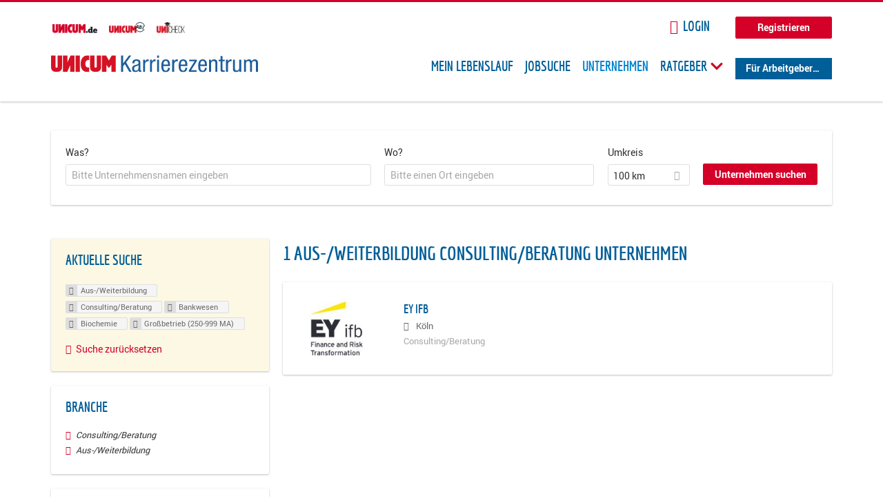

--- FILE ---
content_type: text/html; charset=utf-8
request_url: https://karriere.unicum.de/firmen/aus-weiterbildung/consulting-beratung/bankwesen-0/biochemie/grossbetrieb-250-999-ma
body_size: 9921
content:
<!DOCTYPE html>
  <!--[if IEMobile 7]><html class="no-js ie iem7" lang="de" dir="ltr"><![endif]-->
  <!--[if lte IE 6]><html class="no-js ie lt-ie9 lt-ie8 lt-ie7" lang="de" dir="ltr"><![endif]-->
  <!--[if (IE 7)&(!IEMobile)]><html class="no-js ie lt-ie9 lt-ie8" lang="de" dir="ltr"><![endif]-->
  <!--[if IE 8]><html class="no-js ie lt-ie9" lang="de" dir="ltr"><![endif]-->
  <!--[if (gte IE 9)|(gt IEMobile 7)]><html class="no-js ie" lang="de" dir="ltr" prefix="og: http://ogp.me/ns# content: http://purl.org/rss/1.0/modules/content/ dc: http://purl.org/dc/terms/ foaf: http://xmlns.com/foaf/0.1/ rdfs: http://www.w3.org/2000/01/rdf-schema# sioc: http://rdfs.org/sioc/ns# sioct: http://rdfs.org/sioc/types# skos: http://www.w3.org/2004/02/skos/core# xsd: http://www.w3.org/2001/XMLSchema# schema: http://schema.org/"><![endif]-->
  <!--[if !IE]><!--><html class="no-js" lang="de" dir="ltr" prefix="og: http://ogp.me/ns# content: http://purl.org/rss/1.0/modules/content/ dc: http://purl.org/dc/terms/ foaf: http://xmlns.com/foaf/0.1/ rdfs: http://www.w3.org/2000/01/rdf-schema# sioc: http://rdfs.org/sioc/ns# sioct: http://rdfs.org/sioc/types# skos: http://www.w3.org/2004/02/skos/core# xsd: http://www.w3.org/2001/XMLSchema# schema: http://schema.org/"><!--<![endif]-->
<head>
  <title>Aus-/Weiterbildung Consulting/Beratung Bankwesen Biochemie Großbetrieb (250-999 MA) Unternehmen | Karrierezentrum</title>
  <!--[if IE]><![endif]-->
<meta charset="utf-8" />
<meta name="robots" content="noindex, follow" />
<meta name="description" content="1 Aus-/Weiterbildung Consulting/Beratung Bankwesen Biochemie Großbetrieb (250-999 MA) Unternehmen - Unternehmen auf Karrierezentrum" />
<script type="application/ld+json">{"@context":"http:\/\/schema.org","@type":"WebSite","name":"Karrierezentrum","url":"https:\/\/karriere.unicum.de"}</script>
<link as="image" href="https://karriere.unicum.de/sites/default/files/unicum-karrierezentrum-logo.svg" rel="preload" />
<link as="font" href="https://karriere.unicum.de/profiles/recruiter/themes/epiq/dist/fonts/fontawesome-webfont.woff" type="font/woff" crossorigin="1" rel="preload" />
<link as="font" href="https://karriere.unicum.de/sites/all/themes/unicum_ng/dist/fonts/opensans/OpenSans.woff?v=1.0.0" crossorigin="1" type="font/woff2" rel="preload" />
<link as="font" href="https://karriere.unicum.de/sites/all/themes/unicum_ng/dist/fonts/opensans/OpenSans.woff2?v=1.0.0" crossorigin="1" type="font/woff2" rel="preload" />
<link as="font" href="https://karriere.unicum.de/sites/all/themes/unicum_ng/dist/fonts/opensans/OpenSans-Bold.woff?v=1.0.0" crossorigin="1" type="font/woff2" rel="preload" />
<link as="font" href="https://karriere.unicum.de/sites/all/themes/unicum_ng/dist/fonts/opensans/OpenSans-Bold.woff2?v=1.0.0" crossorigin="1" type="font/woff2" rel="preload" />
<link as="font" href="https://karriere.unicum.de/sites/all/themes/unicum_ng/dist/fonts/opensans/OpenSans-Italic.woff?v=1.0.0" crossorigin="1" type="font/woff2" rel="preload" />
<link as="font" href="https://karriere.unicum.de/sites/all/themes/unicum_ng/dist/fonts/opensans/OpenSans-Italic.woff2?v=1.0.0" crossorigin="1" type="font/woff2" rel="preload" />
<link as="font" href="https://karriere.unicum.de/sites/all/themes/unicum_ng/dist/fonts/opensans/OpenSans-Semibold.woff?v=1.0.0" crossorigin="1" type="font/woff2" rel="preload" />
<link as="font" href="https://karriere.unicum.de/sites/all/themes/unicum_ng/dist/fonts/opensans/OpenSans-Semibold.woff2?v=1.0.0" crossorigin="1" type="font/woff2" rel="preload" />
<link rel="shortcut icon" href="https://karriere.unicum.de/sites/all/themes/unicum_ng/favicon.ico" type="image/vnd.microsoft.icon" />
<script>dataLayer = [{"userUid":0}];</script>
<link rel="profile" href="http://www.w3.org/1999/xhtml/vocab" />
<meta property="og:image" name="twitter:image:src" content="https://karriere.unicum.de/sites/all/themes/unicum_ng/dist/images/og-image.jpg" />
<meta property="og:image" content="https://karriere.unicum.de/sites/all/themes/unicum_ng/dist/images/og-image.jpg" />
<meta name="HandheldFriendly" content="true" />
<meta name="MobileOptimized" content="width" />
<meta http-equiv="cleartype" content="on" />
<link rel="apple-touch-icon-precomposed" href="https://karriere.unicum.de/sites/all/themes/unicum_ng/apple-touch-icon-precomposed.png" />
<link rel="apple-touch-icon" href="https://karriere.unicum.de/sites/all/themes/unicum_ng/apple-touch-icon.png" />
<meta name="viewport" content="width=device-width, initial-scale=1.0, minimum-scale=1.0" />
<meta name="generator" content="Drupal 7 (https://www.drupal.org)" />
<link rel="canonical" href="https://karriere.unicum.de/firmen/aus-weiterbildung/consulting-beratung/bankwesen-0/biochemie/grossbetrieb-250-999-ma" />
<meta property="og:site_name" content="Karrierezentrum" />
<meta property="og:type" content="article" />
<meta property="og:url" content="https://karriere.unicum.de/firmen/aus-weiterbildung/consulting-beratung/bankwesen-0/biochemie/grossbetrieb-250-999-ma" />
  <link type="text/css" rel="stylesheet" href="https://karriere.unicum.de/sites/default/files/advagg_css/css__MGYe8BQMpEbG5w0P9wGnMuK77K79SzZB76PtgJXvNJg__40bRhkwrIfQBhz5HVJv4q551a6_VdcdFWwD9PG_xjqY__MKN6ot5JlQ6690hHapBrIorVku4jEBISNej9FWLDiRk.css" media="all" />
<style>@font-face{font-family:'drop';src:local(Arial),local(Droid)}@font-face{font-family:'spinjs';src:local(Arial),local(Droid)}.ajax-progress div.throbber{font-family:drop !important;line-height:90px;text-indent:50px;word-spacing:30px;letter-spacing:50px;font-size:50px;font-weight:300;color:#3182c5;background-color:#fff}</style>
<link type="text/css" rel="stylesheet" href="https://karriere.unicum.de/sites/default/files/advagg_css/css__I7Qeu2AwC63XbSsOIKHUMu7XOXiBTN-y1M2fe1tFaO4__hjRk8fiq7qfqnfskO9m9feg7D6qP2cPcmHL9dhwjLbU__MKN6ot5JlQ6690hHapBrIorVku4jEBISNej9FWLDiRk.css" media="all" />

<!--[if lte IE 8]>
<link type="text/css" rel="stylesheet" href="https://karriere.unicum.de/sites/default/files/advagg_css/css__RaQftD9HyPd4uPmz7i3LfR-8jRgZUPDmXJaZ5kvknM4__1wB_UJ5uFFBh0AebLVvknbC690BuKwdj8B_M2pfMkbU__MKN6ot5JlQ6690hHapBrIorVku4jEBISNej9FWLDiRk.css" media="all" />
<![endif]-->
  <script type="text/javascript" src="https://karriere.unicum.de/sites/default/files/advagg_js/js__28y1XDbdTE31StYF_ZUsup7NSS8xdACxSVDWX_8h4CI__4aAa6wTLW0AoH_uqCQ7lkZsGMNzPmCVwdVlnkqM-kwI__MKN6ot5JlQ6690hHapBrIorVku4jEBISNej9FWLDiRk.js"></script>
<script type="text/javascript">
<!--//--><![CDATA[//><!--
document.createElement( "picture" );
//--><!]]>
</script>
<script type="text/javascript" src="https://karriere.unicum.de/sites/default/files/advagg_js/js__gyLbfOItYl8NLy-g4pbfGJHe_hMl20p0kUY71bBALc0__SfYhzI3cWzyZy_3bhOepRoE25wbXgnx4CiOBPvp-9Dc__MKN6ot5JlQ6690hHapBrIorVku4jEBISNej9FWLDiRk.js"></script>
<script type="text/javascript" src="https://maps.googleapis.com/maps/api/js?key=AIzaSyCWqxiBbPXMFjxLCX_6Zdsuuqlmrdk9FdU&amp;libraries=places&amp;language=de"></script>
<script type="text/javascript" src="https://karriere.unicum.de/sites/default/files/advagg_js/js__-ecI8BoX_Q7JC9yZDtGddIUfxacFfiuikmVuvubTW-A__kOus15k0Gim3zbmlUpz9pti5GQJ3fQYl_pcaKBKzxQQ__MKN6ot5JlQ6690hHapBrIorVku4jEBISNej9FWLDiRk.js"></script>
<script type="text/javascript" async="async" src="https://securepubads.g.doubleclick.net/tag/js/gpt.js"></script>
<script type="text/javascript">
<!--//--><![CDATA[//><!--
var googletag=googletag||{};googletag.cmd=googletag.cmd||[];
//--><!]]>
</script>
<script type="text/javascript" src="https://karriere.unicum.de/sites/default/files/advagg_js/js__7Ig3WXQ1TSJNUZBq9frmQyZmSRKjh9K33W1EXnOmAmY__Dwz42xDshCzPEC4DaOZEAAvBiWjWyEFU5S-Z1YZhM5E__MKN6ot5JlQ6690hHapBrIorVku4jEBISNej9FWLDiRk.js"></script>
<script type="text/javascript" src="https://karriere.unicum.de/sites/default/files/advagg_js/js__sFPiGtMG3UL_jaQ8kU0AbDAVfthhTuU5n8Wt0oKigPU__iyZU8OZQQnPpYMCIcrpafs4n5ACdkZunFKjqh-WvRBg__MKN6ot5JlQ6690hHapBrIorVku4jEBISNej9FWLDiRk.js"></script>
<script type="text/javascript" src="https://karriere.unicum.de/sites/default/files/advagg_js/js__2Anhq8cfg7jW5LKla6nuDCQw9dk6_xtiKE3s0bkAOYA__eRtMZaLnCYA5AvZAKTIH3MU4gk_1IcEo6NphAg48jLc__MKN6ot5JlQ6690hHapBrIorVku4jEBISNej9FWLDiRk.js"></script>
<script type="text/javascript" src="https://karriere.unicum.de/sites/default/files/advagg_js/js__XP5DCsQPY6MC0yZULmDacBIOjX7i7FibjaXZ_lbifeI__lydWGeJDUBEtYpwYtu7j7713KHTFKfx4Xp8UEfdt9ss__MKN6ot5JlQ6690hHapBrIorVku4jEBISNej9FWLDiRk.js"></script>
<script type="text/javascript" src="https://karriere.unicum.de/sites/default/files/advagg_js/js__1FY1yspgwIZR5g4XMxFR_jEoyHnCF9UyW386DXV3Zis__MXcfwxlXwxgZt2PBbLUK3JNCrZholrgggD6JHTFzMLo__MKN6ot5JlQ6690hHapBrIorVku4jEBISNej9FWLDiRk.js"></script>
<script type="text/javascript">
<!--//--><![CDATA[//><!--
jQuery.extend(Drupal.settings, {"basePath":"\/","pathPrefix":"","setHasJsCookie":0,"overlay":{"paths":{"admin":"user\/*\/addressbook\/*\/create\nuser\/*\/addressbook\/*\/edit\/*\nuser\/*\/addressbook\/*\/delete\/*\nnode\/*\/access\nimport\nimport\/*\nnode\/*\/import\nnode\/*\/delete-items\nnode\/*\/log\nfield-collection\/*\/*\/edit\nfield-collection\/*\/*\/delete\nfield-collection\/*\/add\/*\/*\nnode\/*\/edit\nnode\/*\/delete\nnode\/*\/revisions\nnode\/*\/revisions\/*\/revert\nnode\/*\/revisions\/*\/delete\nnode\/add\nnode\/add\/*\noverlay\/dismiss-message\njob-bookmarks-anon\njob-bookmarks-anon\/*\nfield-collection\/*\/*\/*\nreplicate\/*\/*\nnode\/*\/replicate\nfield-collection\/*\/*\/replicate\nuser\/*\/socialmedia\nbatch\ntaxonomy\/term\/*\/edit\nuser\/*\/cancel\nuser\/*\/edit\/*\nnode\/*\/revisions\/view\/*\/*\nuser\/*\/saved-searches\ncontact\nresume_set_hidden\/*\njob_unpublish\/*\nbenutzer\nbenutzer\/registrieren\njob_application_reject\/*\nresume-contact-request\/*\nresume-contact-request-approved\/*\nuser\/verify\nrecruiter\/add-job","non_admin":"admin\/structure\/block\/demo\/*\nfield-collection\/*\/*\/view\nadmin\/reports\/status\/php\nadmin\/config\/system\/google-analytics-reports-api\nadmin\/commerce\/orders\/*\/pdf-invoice"},"pathPrefixes":["en","de","id-lang"],"ajaxCallback":"overlay-ajax"},"hurricane":{"map":{"line-height":true,"text-indent":true,"word-spacing":true,"letter-spacing":true,"font-size":true,"font-weight":[null,100,200,300,400,500,600,700,800,900],"font-family":["drop","spinjs"],"text-transform":[null,"none","capitalize","uppercase"],"text-decoration":[null,"none","underline","overline","line-through","blink"],"text-align":[null,"left","right","center","justify"],"white-space":[null,"normal","pre","nowrap","pre-wrap","pre-line"],"font-style":[null,"normal","italic","oblique"],"color":false,"background-color":false}},"search_api_autocomplete":{"search_api_views_company_profile_search":{"custom_path":true}},"formawesome":{"excludes":[""]},"states":{"#edit-company-geo-location":{"visible":{":input[name=\u0022radius\u0022],dummy-empty":{"!value":"empty"},":input[name=\u0022radius\u0022],dummy-not-empty":{"!value":"not empty"}}}},"geocomplete_views_form":{"fields":[{"input":"edit-company-geo-location","root":"root-company-geo-location","dataSelector":"data-geo","logActivity":false,"submit":"edit-submit-company-profile-search","placeholder":"Bitte einen Ort eingeben","returnTypes":["(cities)"],"minLength":1,"queryDelay":250,"fixtures":null,"placeDetailFields":["address_components","formatted_address"],"forceGeocompleteLabel":false},{"input":"edit-company-geo-location","root":"root-company-geo-location","dataSelector":"data-geo","logActivity":false,"submit":"edit-submit-company-profile-search","placeholder":"Bitte einen Ort eingeben","returnTypes":["(cities)"],"minLength":1,"queryDelay":250,"fixtures":null,"placeDetailFields":["address_components","formatted_address"],"forceGeocompleteLabel":false}],"location_bias":{"lat":51,"lng":10,"radius":1000000,"strictBounds":false}},"urlIsAjaxTrusted":{"\/firmen\/aus-weiterbildung\/consulting-beratung\/bankwesen-0\/biochemie\/grossbetrieb-250-999-ma":true},"better_exposed_filters":{"views":{"company_profile_search":{"displays":{"page":{"filters":{"search_api_views_fulltext":{"required":false},"company_geo_location":{"required":false}}}}}}},"facetapi":{"facets":[{"limit":"5","id":"facetapi-facet-search-apicompany-profile-search-block-field-company-profile-infofield-company-size","searcher":"search_api@company_profile_search","realmName":"block","facetName":"field_company_profile_info:field_company_size","queryType":null,"widget":"facetapi_links","showMoreText":"Show more","showFewerText":"Show fewer"},{"limit":"5","id":"facetapi-facet-search-apicompany-profile-search-block-field-company-profile-infofield-company-occupational-fieldparents-all","searcher":"search_api@company_profile_search","realmName":"block","facetName":"field_company_profile_info:field_company_occupational_field:parents_all","queryType":null,"widget":"facetapi_links","showMoreText":"Show more","showFewerText":"Show fewer"},{"limit":"5","id":"facetapi-facet-search-apicompany-profile-search-block-field-company-profile-infofield-company-industryparents-all","searcher":"search_api@company_profile_search","realmName":"block","facetName":"field_company_profile_info:field_company_industry:parents_all","queryType":null,"widget":"facetapi_links","showMoreText":"Show more","showFewerText":"Show fewer"},{"limit":"5","id":"facetapi-facet-search-apicompany-profile-search-block-field-company-profile-infofield-company-field-of-studiesparents-all","searcher":"search_api@company_profile_search","realmName":"block","facetName":"field_company_profile_info:field_company_field_of_studies:parents_all","queryType":null,"widget":"facetapi_links","showMoreText":"Show more","showFewerText":"Show fewer"},{"limit":"0","id":"facetapi-facet-search-apicompany-profile-search-block-search-api-aggregation-first-company-name-letter","searcher":"search_api@company_profile_search","realmName":"block","facetName":"search_api_aggregation_first_company_name_letter","queryType":null,"widget":"facetapi_links","showMoreText":"Show more","showFewerText":"Show fewer"}]},"baseUrl":"https:\/\/karriere.unicum.de","jobsPageUrl":"https:\/\/karriere.unicum.de\/jobs","dataLayer":{"languages":{"en":{"language":"en","name":"English","native":"English","direction":"0","enabled":"1","plurals":"0","formula":"","domain":"","prefix":"en","weight":"0","javascript":""},"de":{"language":"de","name":"German","native":"Deutsch","direction":"0","enabled":"1","plurals":"2","formula":"($n!=1)","domain":"","prefix":"de","weight":"0","javascript":"CHHBbKZYTYhRWJ0omRwJjzeVQZlkFx6LB8NuhAKtWS4"},"id-lang":{"language":"id-lang","name":"ID","native":"ID","direction":"0","enabled":"1","plurals":"0","formula":"","domain":"","prefix":"id-lang","weight":"0","javascript":"f4dTVkBPW4AHO__OHM7cGq69-yrKfuR_szS0eVoqDZg"},"jq":{"language":"jq","name":"jobiqo","native":"jobiqo","direction":"0","enabled":"0","plurals":"0","formula":"","domain":"","prefix":"jq","weight":"0","javascript":"A6Pwj7D6F-g9a2TteEx4d_38p2tawqHe2efAYYYh4gk"}},"defaultLang":"de"},"ajaxPageState":{"js":{"profiles\/recruiter\/modules\/picture\/picturefill\/picturefill.js":1,"profiles\/recruiter\/modules\/picture\/picture.js":1,"sites\/all\/modules\/adspirit\/js\/internal_link_tracking.js":1,"public:\/\/google_tag\/google_tag.script.js":1,"profiles\/recruiter\/modules\/jquery_update\/replace\/jquery\/1.12\/jquery.min.js":1,"misc\/jquery-extend-3.4.0.js":1,"misc\/jquery-html-prefilter-3.5.0-backport.js":1,"misc\/jquery.once.js":1,"misc\/drupal.js":1,"profiles\/recruiter\/themes\/omega\/omega\/js\/no-js.js":1,"profiles\/recruiter\/modules\/jquery_update\/js\/jquery_browser.js":1,"profiles\/recruiter\/modules\/jquery_update\/replace\/ui\/ui\/minified\/jquery.ui.core.min.js":1,"misc\/jquery.ba-bbq.js":1,"modules\/overlay\/overlay-parent.js":1,"profiles\/recruiter\/modules\/hurricane\/hurricane.js":1,"profiles\/recruiter\/modules\/hurricane\/drop.js":1,"profiles\/recruiter\/libraries\/selectize.js\/dist\/js\/standalone\/selectize.js":1,"profiles\/recruiter\/modules\/formawesome\/js\/formawesome.selectize-accessible.js":1,"profiles\/recruiter\/modules\/formawesome\/js\/formawesome.selectize.js":1,"misc\/states.js":1,"misc\/form-single-submit.js":1,"profiles\/recruiter\/modules\/visualization\/js\/visualization.js":1,"sites\/all\/modules\/adspirit\/js\/consentmanager.js":1,"public:\/\/languages\/de_CHHBbKZYTYhRWJ0omRwJjzeVQZlkFx6LB8NuhAKtWS4.js":1,"misc\/autocomplete.js":1,"profiles\/recruiter\/modules\/search_api_autocomplete\/search_api_autocomplete.js":1,"https:\/\/maps.googleapis.com\/maps\/api\/js?key=AIzaSyCWqxiBbPXMFjxLCX_6Zdsuuqlmrdk9FdU\u0026libraries=places\u0026language=de":1,"profiles\/recruiter\/modules\/picture\/lazysizes\/lazysizes.js":1,"https:\/\/securepubads.g.doubleclick.net\/tag\/js\/gpt.js":1,"profiles\/recruiter\/themes\/epiq\/bower_components\/hammerjs\/hammer.js":1,"profiles\/recruiter\/themes\/epiq\/dist\/js\/mobile_menu.js":1,"profiles\/recruiter\/modules\/facetapi\/facetapi.js":1,"profiles\/recruiter\/modules\/datalayer\/datalayer.js":1,"profiles\/recruiter\/modules\/hurricane\/hurricane_integration\/hurricane_autocomplete.js":1,"profiles\/recruiter\/modules\/recruiter_internal\/recruiter_geocomplete\/js\/dist\/main.js":1,"profiles\/recruiter\/modules\/formawesome\/js\/formawesome.status.js":1,"profiles\/recruiter\/themes\/epiq\/bower_components\/jquery-tiptip\/jquery.tipTip.minified.js":1,"profiles\/recruiter\/themes\/epiq\/bower_components\/matchMedia\/matchMedia.js":1,"profiles\/recruiter\/themes\/epiq\/bower_components\/jquery-placeholder\/jquery.placeholder.js":1,"profiles\/recruiter\/themes\/epiq\/bower_components\/svgxuse\/svgxuse.js":1,"profiles\/recruiter\/themes\/epiq\/dist\/js\/dialog.js":1,"profiles\/recruiter\/themes\/epiq\/dist\/js\/dropbutton.js":1,"profiles\/recruiter\/themes\/epiq\/dist\/js\/overlay.js":1,"profiles\/recruiter\/themes\/epiq\/dist\/js\/main.js":1,"profiles\/recruiter\/themes\/epiq\/dist\/js\/polyfill.js":1,"sites\/all\/themes\/unicum_ng\/dist\/js\/unicum_ng.js":1}}});
//--><!]]>
</script>
</head>
<body class="html not-front not-logged-in page-search page-search-companies page-search-companies-aus-weiterbildung page-search-companies-aus-weiterbildung-consulting-beratung page-search-companies-aus-weiterbildung-consulting-beratung-bankwesen-0 page-search-companies-aus-weiterbildung-consulting-beratung-bankwesen-0-biochemie page-search-companies-aus-weiterbildung-consulting-beratung-bankwesen-0-biochemie-grossbetrieb-250-999-ma i18n-de section-search sidebar-first has-branding-logo" x-ms-format-detection="none">
  <a href="#main-content" class="element-invisible element-focusable">Zum Hauptinhalt springen</a>
  <script src="/sites/all/modules/adspirit/js/consentmanager.js"></script><script src="/sites/all/modules/adspirit/js/adition_karriere_init.js"></script><noscript aria-hidden="true"><iframe src="https://www.googletagmanager.com/ns.html?id=GTM-M9WWB2Z" height="0" width="0" style="display:none;visibility:hidden" title="Google Tag Manager">Google Tag Manager</iframe></noscript>  <div class="l-page-wrapper clearfix">
  <div class="superbanner-top" dir="superbanner-top">
      </div>
  <div  class="l-page">
    <header class="l-header" role="banner">
      <div class="l-mobile-menu">
        <div class="menu">
          <button class="menu--mobile__switch svg-icon--action svg-icon">
            
<span class="recruiter-epiq-icon svg-icon"  class="recruiter-epiq-icon svg-icon">
<svg xmlns="http://www.w3.org/2000/svg" role="img" aria-labelledby="bars" viewBox="0 0 100 100">
      <title id="bars">Menü</title>
    <use
    xlink:href="https://karriere.unicum.de/sites/all/themes/unicum_ng/dist/icons/defs/icons.svg#bars"></use>
</svg>
</span>
          </button>
        </div>
        <div class="l-branding-mobile">
                                    <a href="/"
                 title="Karrierezentrum" rel="home"
                 class="site-logo">
                <img src="https://karriere.unicum.de/sites/default/files/unicum-karrierezentrum-logo.svg"
                     alt="Karrierezentrum"/>
              </a>
                                        </div>
        <a href="/search/job" class="svg-icon--action svg-icon">
          
<span class="recruiter-epiq-icon svg-icon"  class="recruiter-epiq-icon svg-icon">
<svg xmlns="http://www.w3.org/2000/svg" role="img" aria-labelledby="search" viewBox="0 0 100 100">
      <title id="search">Jobs suchen</title>
    <use
    xlink:href="https://karriere.unicum.de/sites/all/themes/unicum_ng/dist/icons/defs/icons.svg#search"></use>
</svg>
</span>
        </a>
      </div>
      <div class="l-container">
        <div class="l-branding">
                      <a href="/"
               title="Karrierezentrum" rel="home"
               class="site-logo">
              <img src="https://karriere.unicum.de/sites/default/files/unicum-karrierezentrum-logo.svg"
                   alt="Karrierezentrum"/>
            </a>
                    
                            </div>

          <div class="l-region l-region--header">
    <div id="block-block-24" class="block block--block block--block-24">
        <div class="block__content">
    <script src="https://abi.unicum.de/sites/all/themes/unicum/js/adition_karriere_init.js" async="true"></script>  </div>
</div>
  </div>
        <div class="l-navigation-container mobile-menu">
          <div class="navigation-wrapper">
            <div class="navigation__mobile-menu-branding">
                              <a href="/"
                   title="Karrierezentrum" rel="home"
                   class="site-logo">
                  <img src="https://karriere.unicum.de/sites/default/files/unicum-karrierezentrum-logo.svg"
                       alt="Karrierezentrum"/>
                </a>
                            <button class="mobile-menu__close svg-icon--action">
                
<span class="recruiter-epiq-icon svg-icon svg-icon--action"  class="recruiter-epiq-icon svg-icon svg-icon--action">
<svg xmlns="http://www.w3.org/2000/svg" role="img" aria-labelledby="times" viewBox="0 0 100 100">
      <title id="times">Menü schließen</title>
    <use
    xlink:href="https://karriere.unicum.de/sites/all/themes/unicum_ng/dist/icons/defs/icons.svg#times"></use>
</svg>
</span>
              </button>
            </div>
            <div class="l-navigation-top">
                              <div class="l-region l-region--navigation-top">
    <div id="block-block-5" class="block block--block block--toolbar block--block-5">
        <div class="block__content">
    <ul class="menu">
<li><a href="https://www.unicum.de"><img style="padding-left: 2px;" alt="UNICUM.de" src="/sites/all/themes/unicum_ng/dist/images/logos/unicumde-logo.png" target="_blank" /></a></li>
<li><a href="https://abi.unicum.de/"><img alt="Unicum Abi" src="/sites/all/themes/unicum_ng/dist/images/logos/unicum-abi-logo.png" target="_blank" /></a></li>
<li><a href="https://unicheck.unicum.de"><img alt="UNIcheck" src="/sites/all/themes/unicum_ng/dist/images/logos/unicheck-logo.png" target="_blank" /></a></li>
</ul>
  </div>
</div>
<nav id="block-menu-menu-login-menu" role="navigation" class="block block--menu block-user-menu block--menu-menu-login-menu">
      
  <ul class="menu"><li class="first leaf"><a href="/user/login?current=search/companies/aus-weiterbildung/consulting-beratung/bankwesen-0/biochemie/grossbetrieb-250-999-ma" class="login-transparent">Login</a></li>
<li class="last leaf"><a href="/user/register" class="button--register">Registrieren</a></li>
</ul></nav>
  </div>
            </div>
            <div class="l-navigation-main">
                <div class="l-region l-region--navigation">
    <nav id="block-menu-menu-applicant-menu" role="navigation" class="block block--menu block-main-menu block-applicant-menu block--menu-menu-applicant-menu">
      
  <ul class="menu"><li class="first leaf"><a href="/lebenslauf">Mein Lebenslauf</a></li>
<li class="leaf"><a href="/jobs">Jobsuche</a></li>
<li class="expanded active-trail"><a href="/firmen" title="" class="active-trail active">Unternehmen</a></li>
<li class="expanded menu--list has-sub-menu"><button class="sub-menu__trigger svg-icon--action svg-icon--baseline">Ratgeber
<span class="recruiter-epiq-icon trigger__icon--mobile svg-icon svg-icon--action"  class="recruiter-epiq-icon trigger__icon--mobile svg-icon svg-icon--action">
<svg xmlns="http://www.w3.org/2000/svg" role="img" aria-labelledby="chevron-right" viewBox="0 0 100 100">
    <use
    xlink:href="https://karriere.unicum.de/sites/all/themes/unicum_ng/dist/icons/defs/icons.svg#chevron-right"></use>
</svg>
</span>

<span class="recruiter-epiq-icon trigger__icon--desktop svg-icon svg-icon--action"  class="recruiter-epiq-icon trigger__icon--desktop svg-icon svg-icon--action">
<svg xmlns="http://www.w3.org/2000/svg" role="img" aria-labelledby="chevron-down" viewBox="0 0 100 100">
    <use
    xlink:href="https://karriere.unicum.de/sites/all/themes/unicum_ng/dist/icons/defs/icons.svg#chevron-down"></use>
</svg>
</span>
</button><ul class="menu"><li><button class="sub-menu__close svg-icon--action svg-icon--baseline">
<span class="recruiter-epiq-icon svg-icon"  class="recruiter-epiq-icon svg-icon">
<svg xmlns="http://www.w3.org/2000/svg" role="img" aria-labelledby="chevron-left" viewBox="0 0 100 100">
    <use
    xlink:href="https://karriere.unicum.de/sites/all/themes/unicum_ng/dist/icons/defs/icons.svg#chevron-left"></use>
</svg>
</span>
Zurück</button></li><li class="expanded menu--list has-sub-menu sub-menu__main-link"><a href="https://karriere.unicum.de/ratgeber">Ratgeber</a></li>
<li class="first leaf"><a href="https://karriere.unicum.de/tipps-jobsuche">Tipps zur Jobsuche</a></li>
<li class="leaf"><a href="https://karriere.unicum.de/erfolgreich-bewerben">Erfolgreich bewerben</a></li>
<li class="leaf"><a href="https://karriere.unicum.de/berufseinstieg">Berufseinstieg</a></li>
<li class="leaf"><a href="https://karriere.unicum.de/erfolg-im-job">Erfolg im Job</a></li>
<li class="leaf"><a href="https://karriere.unicum.de/berufe">Berufe</a></li>
<li class="leaf"><a href="https://karriere.unicum.de/gehalt">Gehalt</a></li>
<li class="leaf"><a href="https://karriere.unicum.de/arbeiten-im-ausland">Arbeiten im Ausland</a></li>
<li class="last leaf"><a href="https://karriere.unicum.de/wissenswertes-berufsleben">Wissenswertes</a></li>
</ul></li>
<li class="last leaf"><a href="/unternehmen" class="menu-item--switch">Für Arbeitgeber</a></li>
</ul></nav>
  </div>
            </div>
          </div>
        </div>
      </div>
    </header>

    
          <div class="l-search">
        <div class="l-container">
            <div class="l-region l-region--search">
    <div id="block-views-cc6b601be0835d68231107649541f5e8" class="block block--views block-search block-company-search block--views-cc6b601be0835d68231107649541f5e8">
        <div class="block__content">
    <form class="views-exposed-form-company-profile-search-page" action="/firmen/aus-weiterbildung/consulting-beratung/bankwesen-0/biochemie/grossbetrieb-250-999-ma" method="get" id="views-exposed-form-company-profile-search-page" accept-charset="UTF-8"><div><div class="views-exposed-form">
  <div class="views-exposed-widgets clearfix">
          <div id="edit-search-api-views-fulltext-wrapper" class="views-exposed-widget views-widget-filter-search_api_views_fulltext ">
                  <label for="edit-search-api-views-fulltext">
            Was?          </label>
          <div class="views-widget">
            <div class="form-item form-type-autocomplete form-type-textfield form-item-search-api-views-fulltext">
 <div class="form-item-input"><input class="auto_submit form-text form-autocomplete" data-search-api-autocomplete-search="search_api_views_company_profile_search" placeholder="Bitte Unternehmensnamen eingeben" type="text" id="edit-search-api-views-fulltext" name="search_api_views_fulltext" value="" size="30" maxlength="128" /><input type="hidden" id="edit-search-api-views-fulltext-autocomplete" value="https://karriere.unicum.de/sapi_autocomplete.php?machine_name=search_api_views_company_profile_search" disabled="disabled" class="autocomplete" />
</div></div>
          </div>
                      </div>
                <div id="edit-company-geo-location-wrapper" class="views-exposed-widget views-widget-filter-company_geo_location has-operator ">
                  <label for="edit-company-geo-location">
            Wo?          </label>
          <div class="views-widget">
            <input id="edit-company-geo-location" type="hidden" name="company_geo_location" value="" />
<div id='root-company-geo-location'></div>          </div>
                      </div>
              <div class='views-exposed-widget views-widget-filter-company_geo_location views-geo-radius'>
          <label for="edit-radius">
            Umkreis          </label>
          <div class="views-operator">
            <div class="form-item form-type-select form-item-radius">
  <div class="form-item-input"><select class="formawesome-enhanced form-select" id="edit-radius" name="radius"><option value="">-</option><option value="5">5 km</option><option value="25">25 km</option><option value="50">50 km</option><option value="100" selected="selected">100 km</option><option value="200">200 km</option></select>
</div></div>
          </div>
        </div>
                          <div class="views-exposed-widget views-submit-button">
      <div><a class="mobile-facets__trigger svg-icon--action svg-icon--baseline">
<span class="recruiter-epiq-icon svg-icon"  class="recruiter-epiq-icon svg-icon">
<svg xmlns="http://www.w3.org/2000/svg" role="img" aria-labelledby="sliders-h" viewBox="0 0 100 100">
    <use
    xlink:href="https://karriere.unicum.de/sites/all/themes/unicum_ng/dist/icons/defs/icons.svg#sliders-h"></use>
</svg>
</span>
Detailsuche</a></div><div class="form-item form-type-submit form-item-Unternehmen-suchen">
 <input type="submit" id="edit-submit-company-profile-search" name="Unternehmen suchen" value="Unternehmen suchen" class="form-submit button button--primary" />
</div>
<input class="latitude" data-geo="lat" type="hidden" name="lat" value="" />
<input class="longitude" data-geo="lng" type="hidden" name="lon" value="" />
<input class="country" data-geo="country" type="hidden" name="country" value="" />
<input class="administrative_area_level_1" data-geo="administrative_area_level_1" type="hidden" name="administrative_area_level_1" value="" />
    </div>
      </div>
</div>
</div></form>  </div>
</div>
  </div>
        </div>
      </div>
    
    <div class="l-main">
      <div class="l-container">
        <div class="l-content" role="main">
          <a id="main-content"></a>
                                                                                            <div class="l-region l-region--content">
    <div class="view view-company-profile-search view-id-company_profile_search view-display-id-page view-dom-id-c0f6bd5052cd3e3faa1a222291978a48">
            <div class="view-header">
      <h1 class="search-result-header">1 Aus-/Weiterbildung Consulting/Beratung Unternehmen</h1>    </div>
  
  
  
      <div class="view-content">
        <div class="views-row views-row-1 views-row-odd views-row-first views-row-last">
    <div class="entity entity-profile2 profile2-company-profile company_profile--teaser company-profile--teaser clearfix" about="/unternehmen/ey-ifb" typeof="" class="entity entity-profile2 profile2-company-profile company_profile--teaser">
  <div class="content">

    <a title='EY ifb' href='/unternehmen/ey-ifb'>
              <div class="company-profile__logo" >
          <picture  title="EY ifb">
<!--[if IE 9]><video style="display: none;"><![endif]-->
<source data-srcset="https://karriere.unicum.de/sites/default/files/styles/squared_teaser_logo_wide_1x/public/company_logos/ey_ifb_logo_off_black_stacked.jpg?itok=smOZMZqw 1x, https://karriere.unicum.de/sites/default/files/styles/squared_teaser_logo_wide_2x/public/company_logos/ey_ifb_logo_off_black_stacked.jpg?itok=8W7SLr5_ 2x" data-aspectratio="200/200" media="(min-width: 1200px)" />
<source data-srcset="https://karriere.unicum.de/sites/default/files/styles/squared_teaser_logo_narrow_1x/public/company_logos/ey_ifb_logo_off_black_stacked.jpg?itok=vnYH4uB6 1x, https://karriere.unicum.de/sites/default/files/styles/squared_teaser_logo_narrow_2x/public/company_logos/ey_ifb_logo_off_black_stacked.jpg?itok=GCEQq_Qa 2x" data-aspectratio="200/200" media="(min-width: 800px)" />
<source data-srcset="https://karriere.unicum.de/sites/default/files/styles/squared_teaser_logo_small_1x/public/company_logos/ey_ifb_logo_off_black_stacked.jpg?itok=sYuc7HJm 1x, https://karriere.unicum.de/sites/default/files/styles/squared_teaser_logo_small_2x/public/company_logos/ey_ifb_logo_off_black_stacked.jpg?itok=AOhqjbBd 2x" data-aspectratio="150/150" media="(min-width: 480px)" />
<source data-srcset="https://karriere.unicum.de/sites/default/files/styles/squared_teaser_logo_mobile_1x/public/company_logos/ey_ifb_logo_off_black_stacked.jpg?itok=go-GTHTO 1x, https://karriere.unicum.de/sites/default/files/styles/squared_teaser_logo_mobile_2x/public/company_logos/ey_ifb_logo_off_black_stacked.jpg?itok=X_q5-Nc_ 2x" data-aspectratio="200/200" media="(min-width: 0px)" />
<!--[if IE 9]></video><![endif]-->
<img  class="lazyload" data-aspectratio="" data-src="https://karriere.unicum.de/sites/default/files/styles/frontpage_company_logo/public/company_logos/ey_ifb_logo_off_black_stacked.jpg?itok=CASHiArv" alt="EY ifb" title="EY ifb" />
</picture>        </div>
      
      <div class="company-profile__info" >
        <h2 class="company-profile__name" >
          <div class="field field--name-field-company-name field--type-text field--label-hidden"><div class="field__items"><div class="field__item even">EY ifb</div></div></div>        </h2>

                  <div class="company-profile__address" >
            <div class="field field--name-field-company-address field--type-addressfield field--label-hidden"><div class="field__items"><div class="field__item even"><div class="street-block"><div class="thoroughfare">Zeppelinstraße 4-8</div></div>
<div class="addressfield-container-inline locality-block country-DE country-hidden"><span class="postal-code">50667</span> <span class="locality">Köln</span></div>
</div></div></div>          </div>
        
                  <div class="company-profile__industry" >
            Consulting/Beratung          </div>
              </div>
    </a>

    <div class="company-profile__links">
      
      
      
      
      
          </div>
  </div>
</div>
  </div>
    </div>
  
  
  
  
  
  
</div>  </div>
                  </div>

        
          <div role="complementary" class="l-region l-region--sidebar-first sidebar--facetapi mobile-menu"'>
    <div class="navigation__mobile-menu-branding">
              <a href="/"
           title="Karrierezentrum" rel="home"
           class="site-logo">
          <img src="https://karriere.unicum.de/sites/default/files/unicum-karrierezentrum-logo.svg"
               alt="Karrierezentrum"/>
        </a>
            <button class="mobile-menu__close svg-icon--action">
        
<span class="recruiter-epiq-icon svg-icon svg-icon--action"  class="recruiter-epiq-icon svg-icon svg-icon--action">
<svg xmlns="http://www.w3.org/2000/svg" role="img" aria-labelledby="times--2" viewBox="0 0 100 100">
      <title id="times--2">Menü schließen</title>
    <use
    xlink:href="https://karriere.unicum.de/sites/all/themes/unicum_ng/dist/icons/defs/icons.svg#times"></use>
</svg>
</span>
      </button>
    </div>

    
    <div id="block-current-search-company-search-current-search" class="block block--current-search block--current-search-company-search-current-search">
        <div class="block__title"><span>Aktuelle Suche</span></div>
      <div class="block__content">
    <div class="current-search-item current-search-item-active current-search-item-active-items"><ul class=""><li><a href="/firmen/bankwesen-0/biochemie/grossbetrieb-250-999-ma" rel="nofollow" class=""><i class="facetapi-clear"></i> </a><span class="facetapi-facet-text">Aus-/Weiterbildung</span></li>
<li><a href="/firmen/bankwesen-0/biochemie/grossbetrieb-250-999-ma" rel="nofollow" class=""><i class="facetapi-clear"></i> </a><span class="facetapi-facet-text">Consulting/Beratung</span></li>
<li><a href="/firmen/aus-weiterbildung/consulting-beratung/biochemie/grossbetrieb-250-999-ma" rel="nofollow" class=""><i class="facetapi-clear"></i> </a><span class="facetapi-facet-text">Bankwesen</span></li>
<li><a href="/firmen/aus-weiterbildung/consulting-beratung/bankwesen-0/grossbetrieb-250-999-ma" rel="nofollow" class=""><i class="facetapi-clear"></i> </a><span class="facetapi-facet-text">Biochemie</span></li>
<li><a href="/firmen/aus-weiterbildung/consulting-beratung/bankwesen-0/biochemie" rel="nofollow" class=""><i class="facetapi-clear"></i> </a><span class="facetapi-facet-text">Großbetrieb (250-999 MA)</span></li>
</ul></div><a href="/firmen" class="recruiter-seo__clear-search">Suche zurücksetzen</a>  </div>
</div>
<div id="block-facetapi-134ofvkgwum9f4kkawjy0hlxcm1wdi3p" class="block block--facetapi block--facetapi-134ofvkgwum9f4kkawjy0hlxcm1wdi3p block--menu">
        <div class="block__title"><span>Branche</span></div>
      <div class="block__content">
    <ul class="facetapi-facetapi-links facetapi-facet-field-company-profile-infofield-company-industryparents-all" id="facetapi-facet-search-apicompany-profile-search-block-field-company-profile-infofield-company-industryparents-all"><li class="leaf"><a href="/firmen/bankwesen-0/biochemie/grossbetrieb-250-999-ma" class="facetapi-active" id="facetapi-link--7"><i class="facetapi-clear"></i> </a><span class="facetapi-facet-text">Consulting/Beratung</span></li>
<li class="leaf"><a href="/firmen/bankwesen-0/biochemie/grossbetrieb-250-999-ma" class="facetapi-zero-results facetapi-active" id="facetapi-link--8"><i class="facetapi-clear"></i> </a><span class="facetapi-facet-text">Aus-/Weiterbildung</span></li>
</ul>  </div>
</div>
<div id="block-facetapi-22wkjq6lwqo4hqpsmjruedvyw8g9sydu" class="block block--facetapi block--facetapi-22wkjq6lwqo4hqpsmjruedvyw8g9sydu block--menu">
        <div class="block__title"><span>Gesuchte Funktionsbereiche</span></div>
      <div class="block__content">
    <ul class="facetapi-facetapi-links facetapi-facet-field-company-profile-infofield-company-occupational-fieldparents-all" id="facetapi-facet-search-apicompany-profile-search-block-field-company-profile-infofield-company-occupational-fieldparents-all"><li class="leaf"><a href="/firmen/aus-weiterbildung/consulting-beratung/biochemie/grossbetrieb-250-999-ma" class="facetapi-active" id="facetapi-link--2"><i class="facetapi-clear"></i> </a><span class="facetapi-facet-text">Bankwesen</span></li>
<li class="leaf"><a href="/firmen/aus-weiterbildung/consulting-beratung/consulting-beratung-0/biochemie/grossbetrieb-250-999-ma" class="facetapi-inactive" id="facetapi-link--3"><span class="facetapi-facet-text">Consulting/Beratung</span> <span class="facetapi-link__counter">(1)</span></a></li>
<li class="leaf"><a href="/firmen/aus-weiterbildung/consulting-beratung/projektmanagement/biochemie/grossbetrieb-250-999-ma" class="facetapi-inactive" id="facetapi-link--4"><span class="facetapi-facet-text">Projektmanagement</span> <span class="facetapi-link__counter">(1)</span></a></li>
<li class="leaf"><a href="/firmen/aus-weiterbildung/consulting-beratung/prozessmanagement-0/biochemie/grossbetrieb-250-999-ma" class="facetapi-inactive" id="facetapi-link--5"><span class="facetapi-facet-text">Prozessmanagement</span> <span class="facetapi-link__counter">(1)</span></a></li>
<li class="leaf"><a href="/firmen/aus-weiterbildung/consulting-beratung/risikomanagement/biochemie/grossbetrieb-250-999-ma" class="facetapi-inactive" id="facetapi-link--6"><span class="facetapi-facet-text">Risikomanagement</span> <span class="facetapi-link__counter">(1)</span></a></li>
</ul>  </div>
</div>
<div id="block-facetapi-usswd5gzg1z3tievm8fpjcgy7mgffbho" class="block block--facetapi block--facetapi-usswd5gzg1z3tievm8fpjcgy7mgffbho block--menu">
        <div class="block__title"><span>Gesuchte Fachbereiche</span></div>
      <div class="block__content">
    <ul class="facetapi-facetapi-links facetapi-facet-field-company-profile-infofield-company-field-of-studiesparents-all" id="facetapi-facet-search-apicompany-profile-search-block-field-company-profile-infofield-company-field-of-studiesparents-all"><li class="expanded"><a href="/firmen/aus-weiterbildung/consulting-beratung/bankwesen-0/grossbetrieb-250-999-ma" class="facetapi-active" id="facetapi-link--9"><i class="facetapi-clear"></i> </a><span class="facetapi-facet-text">Naturwissenschaften / Bio / Geo</span><div class="item-list"><ul class="expanded"><li class="leaf first"><a href="/firmen/aus-weiterbildung/consulting-beratung/bankwesen-0/grossbetrieb-250-999-ma" class="facetapi-active" id="facetapi-link--10"><i class="facetapi-clear"></i> </a><span class="facetapi-facet-text">Biochemie</span></li>
<li class="leaf"><a href="/firmen/aus-weiterbildung/consulting-beratung/bankwesen-0/biologie/grossbetrieb-250-999-ma" class="facetapi-inactive" id="facetapi-link--11"><span class="facetapi-facet-text">Biologie</span> <span class="facetapi-link__counter">(1)</span></a></li>
<li class="leaf"><a href="/firmen/aus-weiterbildung/consulting-beratung/bankwesen-0/chemie/grossbetrieb-250-999-ma" class="facetapi-inactive" id="facetapi-link--12"><span class="facetapi-facet-text">Chemie</span> <span class="facetapi-link__counter">(1)</span></a></li>
<li class="leaf last"><a href="/firmen/aus-weiterbildung/consulting-beratung/bankwesen-0/physik/grossbetrieb-250-999-ma" class="facetapi-inactive" id="facetapi-link--13"><span class="facetapi-facet-text">Physik</span> <span class="facetapi-link__counter">(1)</span></a></li>
</ul></div></li>
<li class="collapsed"><a href="/firmen/aus-weiterbildung/consulting-beratung/bankwesen-0/technische-fachrichtungen/grossbetrieb-250-999-ma" class="facetapi-inactive" id="facetapi-link--14"><span class="facetapi-facet-text">Technische Fachrichtungen</span> <span class="facetapi-link__counter">(2)</span></a></li>
<li class="collapsed"><a href="/firmen/aus-weiterbildung/consulting-beratung/bankwesen-0/wirtschaftliche-fachrichtungen/grossbetrieb-250-999-ma" class="facetapi-inactive" id="facetapi-link--15"><span class="facetapi-facet-text">Wirtschaftliche Fachrichtungen</span> <span class="facetapi-link__counter">(2)</span></a></li>
</ul>  </div>
</div>
<div id="block-facetapi-i62gy32abxgg51hoog1vxmlwptrqywqk" class="block block--facetapi block--facetapi-i62gy32abxgg51hoog1vxmlwptrqywqk block--menu">
        <div class="block__title"><span>Unternehmensgröße</span></div>
      <div class="block__content">
    <ul class="facetapi-facetapi-links facetapi-facet-field-company-profile-infofield-company-size" id="facetapi-facet-search-apicompany-profile-search-block-field-company-profile-infofield-company-size"><li class="leaf"><a href="/firmen/aus-weiterbildung/consulting-beratung/bankwesen-0/biochemie" class="facetapi-active" id="facetapi-link"><i class="facetapi-clear"></i> </a><span class="facetapi-facet-text">Großbetrieb (250-999 MA)</span></li>
</ul>  </div>
</div>

      </div>

        
              </div>
    </div>

    <footer role="contentinfo">
      <div class="l-footer">
        <div class="l-container">
            <div class="l-region l-region--footer">
    <nav id="block-menu-menu-footer-links" role="navigation" class="block block--menu block--menu-menu-footer-links">
        <h2 class="block__title">Für Bewerber</h2>
    
  <ul class="menu"><li class="first leaf"><a href="/inhalt/kategorie/ratgeber" title="Umfangreiche Tipps und Hilfen für den Berufseinstieg.">Karriere-Ratgeber</a></li>
<li class="leaf"><a href="/inhalt/fragen-und-antworten-fuer-bewerber">Häufig gestellte Fragen</a></li>
<li class="leaf"><a href="/agb">Nutzungsbedingungen</a></li>
<li class="last leaf"><a href="/inhalt/datenschutz" title="Datenschutzbestimmung">Datenschutz</a></li>
</ul></nav>
<nav id="block-menu-menu-footer-2" role="navigation" class="block block--menu block--menu-menu-footer-2">
        <h2 class="block__title">Für Arbeitgeber</h2>
    
  <ul class="menu"><li class="first leaf"><a href="/stellenanzeigen-verwalten">Stellenanzeigen schalten</a></li>
<li class="leaf"><a href="/recruiter/produkte-und-leistungen">Produkte und Leistungen im Überblick</a></li>
<li class="leaf"><a href="/recruiter/qualitaetsrichtlinien-fuer-stellenanzeigen">Gestaltungstipps für Stellenanzeigen</a></li>
<li class="last leaf"><a href="/inhalt/unsere-partner" title="Auf einen Blick: Unsere Kooperationspartner">Unsere Partner</a></li>
</ul></nav>
<nav id="block-menu-menu-footer-3" role="navigation" class="block block--menu block--menu-menu-footer-3">
        <h2 class="block__title">Über UNICUM</h2>
    
  <ul class="menu"><li class="first last leaf"><a href="/inhalt/impressum" title="">Impressum</a></li>
</ul></nav>
<div id="block-block-14" class="block block--block block--block-14">
        <div class="block__title"><span>Kontakt</span></div>
      <div class="block__content">
    <p class="kontakt">
</p><ul class="iconmenu">
<li class="kontakt"><a href="/inhalt/kontakt#overlay-context=inhalt/kontakt" title="Kontakt"><span>Kontakt</span></a></li>
<li class="instagram"><a href="https://www.instagram.com/unicum_karrierezentrum/" title="Instagram"><span>Instagram</span></a></li>
</ul>

  </div>
</div>
  </div>
        </div>
      </div>

          </footer>

  </div>
  <div class="md-overlay"></div>
  <div class="skyscraper-right" dir="skyscraper-right">
      </div>
</div>
  <script type="text/javascript" src="https://karriere.unicum.de/sites/default/files/advagg_js/js__PzkZEpX1ELRk87ivL3gdzMb_dBSjhRT-F8w7el1gGwA__4spDnZwimhrkJxLmczbZWjD_z3spE62GVBpbcJqID60__MKN6ot5JlQ6690hHapBrIorVku4jEBISNej9FWLDiRk.js"></script>
  <script type="text/javascript; charset=UTF-8" language="JavaScript">
    <!-- if(typeof(asm_initi) != "undefined") { asm_finishwriter(); }//-->
  </script>
</body>
</html>
